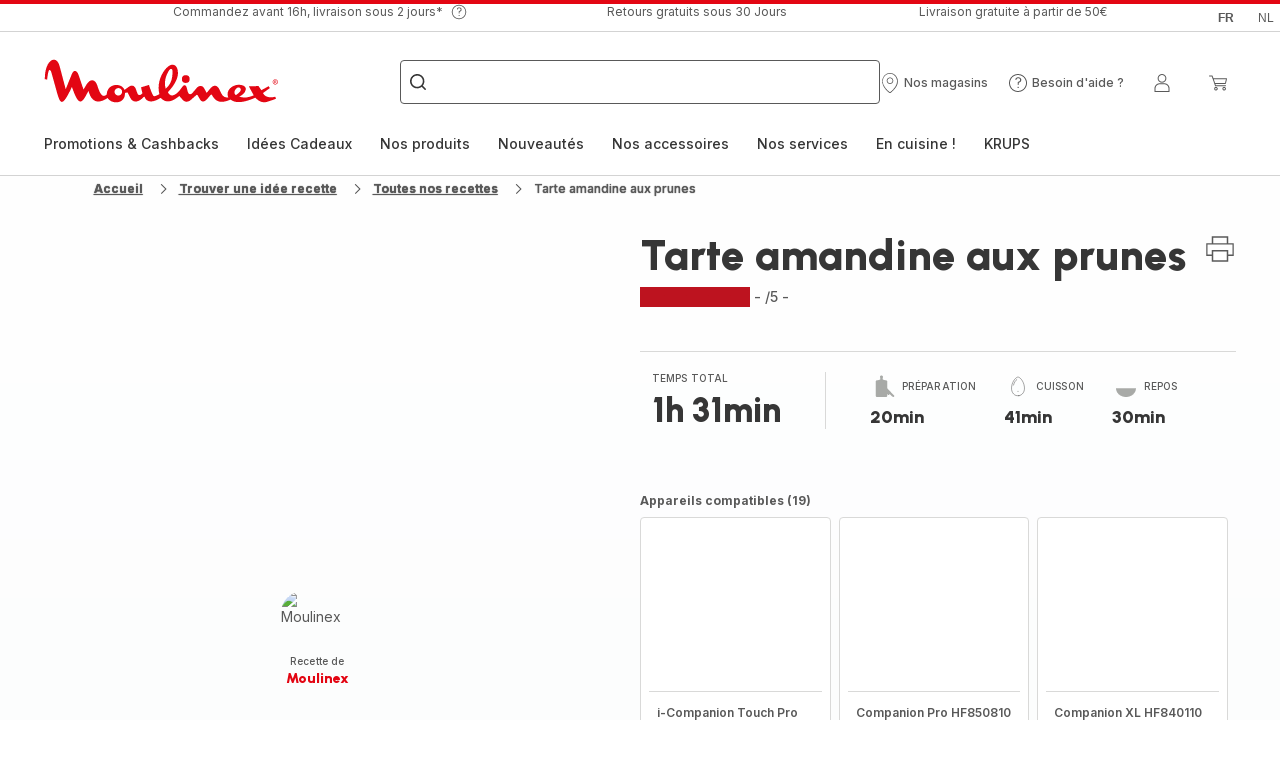

--- FILE ---
content_type: image/svg+xml; charset=utf-8
request_url: https://twicpics.moulinex.be/https://sebplatform.api.groupe-seb.com/statics/54034abc-268e-45f2-b05b-d2cfd6ba8da0.jpg?w=1920&fit=scale&twic=v1/output=preview
body_size: 2434
content:
<svg xmlns="http://www.w3.org/2000/svg" width="1920" height="1280"><filter id="f" color-interpolation-filters="sRGB"><feGaussianBlur stdDeviation="62.706936"/><feComponentTransfer><feFuncA type="table" tableValues="1 1"/></feComponentTransfer></filter><image xmlns:f="http://www.w3.org/1999/xlink" preserveAspectRatio="none" width="1920" height="1280" filter="url(#f)" f:href="[data-uri]"/></svg>

--- FILE ---
content_type: image/svg+xml; charset=utf-8
request_url: https://twicpics.moulinex.be/https://dam.groupeseb.com/m/68da115fb82c012a/original/Payment-Method_Headless_EMEA.svg?twic=v1/output=preview
body_size: 946
content:
<svg xmlns="http://www.w3.org/2000/svg" width="47" height="28"><filter id="f" color-interpolation-filters="sRGB"><feGaussianBlur stdDeviation="4"/></filter><image xmlns:f="http://www.w3.org/1999/xlink" preserveAspectRatio="none" width="47" height="28" filter="url(#f)" f:href="[data-uri]"/></svg>

--- FILE ---
content_type: image/svg+xml; charset=utf-8
request_url: https://twicpics.moulinex.be/https://sebplatform.api.groupe-seb.com/statics/bac37e2d-47a8-4b64-88c5-a097691953ff.jpg?w=1920&fit=scale&twic=v1/output=preview
body_size: 2593
content:
<svg xmlns="http://www.w3.org/2000/svg" width="1920" height="2560"><filter id="f" color-interpolation-filters="sRGB"><feGaussianBlur stdDeviation="88.681007"/><feComponentTransfer><feFuncA type="table" tableValues="1 1"/></feComponentTransfer></filter><image xmlns:f="http://www.w3.org/1999/xlink" preserveAspectRatio="none" width="1920" height="2560" filter="url(#f)" f:href="[data-uri]"/></svg>

--- FILE ---
content_type: image/svg+xml; charset=utf-8
request_url: https://twicpics.moulinex.be/https://sebplatform.api.groupe-seb.com/statics/thumb/KITCHENWARE_142?twic=v1/output=preview
body_size: 1621
content:
<svg xmlns="http://www.w3.org/2000/svg" width="80" height="80"><filter id="f" color-interpolation-filters="sRGB"><feGaussianBlur stdDeviation="4"/></filter><image xmlns:f="http://www.w3.org/1999/xlink" preserveAspectRatio="none" width="80" height="80" filter="url(#f)" f:href="[data-uri]"/></svg>

--- FILE ---
content_type: image/svg+xml; charset=utf-8
request_url: https://twicpics.moulinex.be/https://dam.groupeseb.com/m/54d5ab1a4bf1cc15/Digital-MO-PRODUCT-FOOD_PROCESSORS-CUISINE_COMPANION-FP800A-PACKSHOT-A-tif.tif?timestamp=20250313153230&twic=v1/output=preview
body_size: 1625
content:
<svg xmlns="http://www.w3.org/2000/svg" width="2157" height="2362"><filter id="f" color-interpolation-filters="sRGB"><feGaussianBlur stdDeviation="90.286949"/><feComponentTransfer><feFuncA type="table" tableValues="1 1"/></feComponentTransfer></filter><image xmlns:f="http://www.w3.org/1999/xlink" preserveAspectRatio="none" width="2157" height="2362" filter="url(#f)" f:href="[data-uri]"/></svg>

--- FILE ---
content_type: image/svg+xml
request_url: https://www.moulinex.be/assets/icons/icons_moulinex/icon-brand-xs.svg
body_size: 88
content:
<svg xmlns="http://www.w3.org/2000/svg">
  <symbol viewBox="0 0 20 20" id="icon-brand-xs">
    <path d="M20 13.6975C18.4784 15.0298 17.708 13.1369 16.8834 10.7559C16.3628 9.25041 14.8709 8.55787 13.4925 10.6107C13.3143 10.8746 12.5142 12.1904 12.5142 12.1904C12.5142 12.1904 11.8591 10.3783 10.9681 7.85049C10.3672 6.14223 9.3417 6.03176 8.74947 7.39869C8.38435 8.24293 6.75093 12.0733 6.75093 12.0733C6.75093 12.0733 4.85721 5.25842 4.77859 4.97151C3.72517 1.19059 -0.0552897 3.01427 0.000613527 9.01791L0.755307 9.09541C0.755307 9.09541 0.935246 7.44651 1.23048 6.51323C1.40344 5.95755 1.86114 6.13399 2.08825 6.85126C2.25072 7.36242 3.66228 12.2052 3.85794 12.8697C5.04413 16.9425 5.65208 17.6202 8.75995 11.3956C10.9856 17.64 11.9622 16.7034 14.09 12.5663C15.1382 16.3308 17.4022 16.5039 20 14.9605V13.6975Z" />
  </symbol>
</svg>


--- FILE ---
content_type: image/svg+xml; charset=utf-8
request_url: https://twicpics.moulinex.be/https://sebplatform.api.groupe-seb.com/statics/4c94afb1d378f54db1e10010a13c1c5ba3d6e20e.jpg?w=1920&fit=scale&twic=v1/output=preview
body_size: 2647
content:
<svg xmlns="http://www.w3.org/2000/svg" width="596" height="596"><filter id="f" color-interpolation-filters="sRGB"><feGaussianBlur stdDeviation="23.84"/><feComponentTransfer><feFuncA type="table" tableValues="1 1"/></feComponentTransfer></filter><image xmlns:f="http://www.w3.org/1999/xlink" preserveAspectRatio="none" width="596" height="596" filter="url(#f)" f:href="[data-uri]"/></svg>

--- FILE ---
content_type: image/svg+xml; charset=utf-8
request_url: https://twicpics.moulinex.be/https://dam.groupeseb.com/m/1885ad7b6e59a939/Digital-MLX_HF8508_RELIFTCOMPANION_H1.tif?timestamp=20250313180043&twic=v1/output=preview
body_size: 1582
content:
<svg xmlns="http://www.w3.org/2000/svg" width="2362" height="2362"><filter id="f" color-interpolation-filters="sRGB"><feGaussianBlur stdDeviation="94.479996"/><feComponentTransfer><feFuncA type="table" tableValues="1 1"/></feComponentTransfer></filter><image xmlns:f="http://www.w3.org/1999/xlink" preserveAspectRatio="none" width="2362" height="2362" filter="url(#f)" f:href="[data-uri]"/></svg>

--- FILE ---
content_type: image/svg+xml; charset=utf-8
request_url: https://twicpics.moulinex.be/https://dam.groupeseb.com/m/1885ad7b6e59a939/Digital-MLX_HF8508_RELIFTCOMPANION_H1.tif?timestamp=20250313180043&twic=v1/output=preview
body_size: 1582
content:
<svg xmlns="http://www.w3.org/2000/svg" width="2362" height="2362"><filter id="f" color-interpolation-filters="sRGB"><feGaussianBlur stdDeviation="94.479996"/><feComponentTransfer><feFuncA type="table" tableValues="1 1"/></feComponentTransfer></filter><image xmlns:f="http://www.w3.org/1999/xlink" preserveAspectRatio="none" width="2362" height="2362" filter="url(#f)" f:href="[data-uri]"/></svg>

--- FILE ---
content_type: image/svg+xml; charset=utf-8
request_url: https://twicpics.moulinex.be/https://sebplatform.api.groupe-seb.com/statics/e358846d-b726-4260-acb8-dc6a9fc3c6d0.jpg?w=1920&fit=scale&twic=v1/output=preview
body_size: 2500
content:
<svg xmlns="http://www.w3.org/2000/svg" width="1920" height="1020"><filter id="f" color-interpolation-filters="sRGB"><feGaussianBlur stdDeviation="55.977139"/><feComponentTransfer><feFuncA type="table" tableValues="1 1"/></feComponentTransfer></filter><image xmlns:f="http://www.w3.org/1999/xlink" preserveAspectRatio="none" width="1920" height="1020" filter="url(#f)" f:href="[data-uri]"/></svg>

--- FILE ---
content_type: image/svg+xml; charset=utf-8
request_url: https://twicpics.moulinex.be/https://sebplatform.api.groupe-seb.com/statics/f9d5e104-718d-41f6-b840-05e00bc43b3e.jpg?w=1920&fit=scale&twic=v1/output=preview
body_size: 2700
content:
<svg xmlns="http://www.w3.org/2000/svg" width="1920" height="1920"><filter id="f" color-interpolation-filters="sRGB"><feGaussianBlur stdDeviation="76.799995"/><feComponentTransfer><feFuncA type="table" tableValues="1 1"/></feComponentTransfer></filter><image xmlns:f="http://www.w3.org/1999/xlink" preserveAspectRatio="none" width="1920" height="1920" filter="url(#f)" f:href="[data-uri]"/></svg>